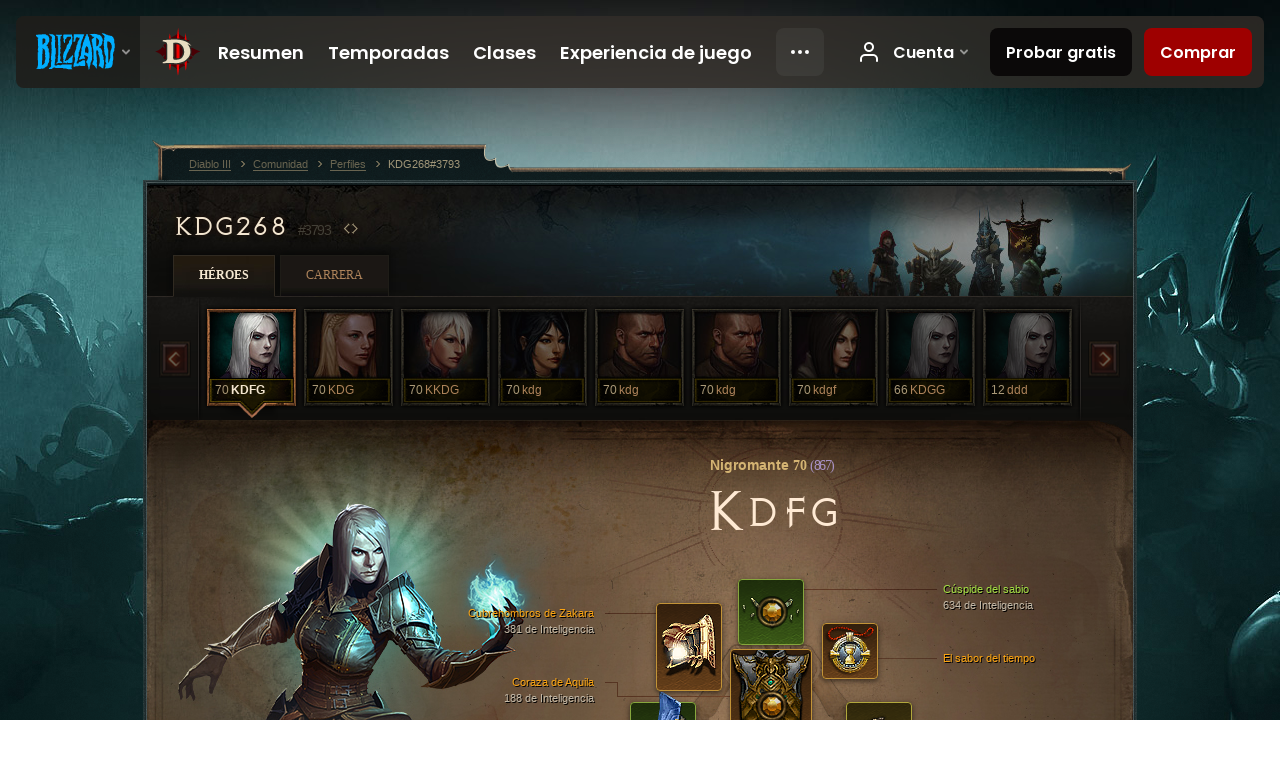

--- FILE ---
content_type: text/html;charset=UTF-8
request_url: https://kr.diablo3.blizzard.com/es-mx/profile/KDG268-3793/hero/95162694
body_size: 13123
content:
<!DOCTYPE html>
<html xmlns="http://www.w3.org/1999/xhtml" xml:lang="es-mx" lang="es-mx">
<head xmlns:og="http://ogp.me/ns#" xmlns:fb="http://ogp.me/ns/fb#">
<script type="text/javascript">
//<![CDATA[
var BlzCookieConsent = {
host: "blizzard.com",
onetrustScriptUrl: "https://cdn.cookielaw.org/scripttemplates/otSDKStub.js",
onetrustDomainScript: "22011b0f-2c46-49a3-a7bf-5f98a4d4da65",
cookieInfoUrlPattern: "/cookies/?$"
}
//]]>
</script>
<script type="text/javascript" src="/static/js/libs/cookie-consent-filter-compat.js?v=58-137" defer></script>
<script>
//<![CDATA[
var dataLayer = dataLayer|| [];
dataLayer.push({
"authenticated": "0" });
(function(w,d,s,l,i){w[l]=w[l]||[];w[l].push({"gtm.start":new Date().getTime(),event:"gtm.js"});var f=d.getElementsByTagName(s)[0], j=d.createElement(s),dl=l!="dataLayer"?"&amp;l="+l:"";j.async=true;j.src=
"//www.googletagmanager.com/gtm.js?id="+i+dl;f.parentNode.insertBefore(j,f);})
(window,document,"script","dataLayer","GTM-TVHPB9J");
//]]>
</script>
<meta http-equiv="imagetoolbar" content="false" />
<meta http-equiv="X-UA-Compatible" content="IE=edge,chrome=1" />
<title>KDG268#3793 - Comunidad - Diablo III</title>
<link rel="icon" href="/static/images/icons/favicon.ico?v=58-137" type="image/x-icon" />
<link rel="shortcut icon" href="/static/images/icons/favicon.ico?v=58-137" type="image/x-icon" />
<link rel="stylesheet" type="text/css" media="all" href="/static/local-common/css/common-game-site.min.css?v=58-137" />
<link rel="stylesheet" type="text/css" media="all" href="/static/css/legal/ratings.css?v=58-137" />
<link rel="stylesheet" type="text/css" media="all" href="/static/css/d3.css?v=137" />
<link rel="stylesheet" type="text/css" media="all" href="/static/css/tooltips.css?v=137" />
<link rel="stylesheet" type="text/css" media="all" href="/static/css/profile/shared.css?v=58-137" />
<link rel="stylesheet" type="text/css" media="all" href="/static/css/profile/hero.css?v=58-137" />
<link rel="stylesheet" type="text/css" media="all" href="/static/css/tool/gear-calculator/hero-slots.css?v=58-137" />
<!--[if IE 6]> <link rel="stylesheet" type="text/css" media="all" href="/static/css/tooltips-ie6.css?v=137" />
<![endif]-->
<script type="text/javascript" src="/static/local-common/js/third-party.js?v=58-137"></script>
<script type="text/javascript" src="/static/local-common/js/common-game-site.min.js?v=58-137"></script>
<meta name="twitter:card" content="summary" />
<meta name="twitter:title" content="KDG268#3793 - Comunidad - Diablo III" />
<meta name="twitter:description" content="necromancer Nivel 70" />
<meta name="twitter:image:src" content="https://assets.diablo3.blizzard.com/d3/icons/portraits/100/p6_necro_female.png" />
<!--[if IE 6]> <script type="text/javascript">
//<![CDATA[
try { document.execCommand('BackgroundImageCache', false, true) } catch(e) {}
//]]>
</script>
<![endif]-->
<script type="text/javascript">
//<![CDATA[
var Core = Core || {},
Login = Login || {};
Core.staticUrl = '/static';
Core.sharedStaticUrl = '/static/local-common';
Core.baseUrl = '/es-mx';
Core.projectUrl = '';
Core.cdnUrl = 'https://blzmedia-a.akamaihd.net';
Core.supportUrl = 'http://kr.battle.net/support/';
Core.secureSupportUrl = 'https://kr.battle.net/support/';
Core.project = 'd3';
Core.locale = 'es-mx';
Core.language = 'es';
Core.region = 'kr';
Core.shortDateFormat = 'dd/MM/yyyy';
Core.dateTimeFormat = 'dd/MM/yyyy hh:mm a';
Core.loggedIn = false;
Core.userAgent = 'web';
Login.embeddedUrl = 'https://kr.battle.net/login/login.frag';
var Flash = Flash || {};
Flash.videoPlayer = 'https://blzmedia-a.akamaihd.net/global-video-player/themes/d3/video-player.swf';
Flash.videoBase = 'https://blzmedia-a.akamaihd.net/d3/media/videos';
Flash.ratingImage = 'https://blzmedia-a.akamaihd.net/global-video-player/ratings/d3/es-mx.jpg';
Flash.expressInstall = 'https://blzmedia-a.akamaihd.net/global-video-player/expressInstall.swf';
Flash.videoBase = 'https://assets.diablo3.blizzard.com/d3/media/videos';
//]]>
</script>
<meta property="fb:app_id" content="155068716934" />
<meta property="og:site_name" content="Diablo III" />
<meta property="og:locale" content="es_MX" />
<meta property="og:type" content="website" />
<meta property="og:url" content="https://kr.diablo3.blizzard.com/es-mx/profile/KDG268-3793/hero/98797520" />
<meta property="og:image" content="https://assets.diablo3.blizzard.com/d3/icons/portraits/100/p6_necro_female.png" />
<meta property="og:image" content="https://blzmedia-a.akamaihd.net/battle.net/logos/og-d3.png" />
<meta property="og:image" content="https://blzmedia-a.akamaihd.net/battle.net/logos/og-blizzard.png" />
<meta property="og:title" content="KDFG" />
<meta property="og:description" content="necromancer Nivel 70" />
<link rel="canonical" href="https://kr.diablo3.blizzard.com/es-mx/profile/KDG268-3793/hero/98797520" />
<meta property="d3-cloud-provider" content="aws" />
<meta property="d3-app-name" content="d3-site-prod-kr" />
<meta property="d3-app-version" content="9.5.0" />
</head>
<body class="es-mx profile profile-hero" itemscope="itemscope" itemtype="http://schema.org/WebPage" data-legal-country="US">
<noscript><iframe src="https://www.googletagmanager.com/ns.html?id=GTM-TVHPB9J"
height="0" width="0" style="display:none;visibility:hidden"></iframe></noscript>
<blz-nav
locale="es-mx"
content="d3"
link-prefix="https://diablo3.blizzard.com/"
hidden
>
<script async src="https://navbar.blizzard.com/static/v1/nav.js"></script>
</blz-nav>
<div class="bg-wrapper">
<div class="wrapper">
<div id="main-content"></div>
<div class="body" itemscope="itemscope" itemtype="http://schema.org/WebPageElement">
<div class="body-top">
<div class="body-bot">



	<div class="profile-wrapper">
		<div class="profile-head">
			<a href="/es-mx/profile/KDG268-3793/">


	<h2 class="header-2" >					KDG268
					<span class="battleTag">#3793</span>
					<span class="clan"></span>
</h2>
			</a>
	<span class="clear"><!-- --></span>
		</div>



	<ul class="tab-menu ">
				<li class="menu-heroes ">
					<a href="/es-mx/profile/KDG268-3793/hero/98797520"
					
					 class="tab-active">
					<span>Héroes</span>
					</a>
				</li>
				<li class="menu-career ">
					<a href="/es-mx/profile/KDG268-3793/career"
					
					>
					<span>Carrera</span>
					</a>
				</li>
	</ul>

		<script type="text/javascript">
		//<![CDATA[
				$(function() {
					Profile.baseUrl = '/es-mx/profile/KDG268-3793/';
					Profile.lastHero = 98797520;
					Profile.heroes = [
							{ id: 98797520, name: 'KDFG', level: 70, 'class': 'necromancer', historyType: 'hero' },
							{ id: 97676075, name: 'KDG', level: 70, 'class': 'crusader', historyType: 'hero' },
							{ id: 96752228, name: 'KKDG', level: 70, 'class': 'monk', historyType: 'hero' },
							{ id: 98881998, name: 'kdg', level: 70, 'class': 'wizard', historyType: 'hero' },
							{ id: 98751122, name: 'kdg', level: 70, 'class': 'crusader', historyType: 'hero' },
							{ id: 98799419, name: 'kdg', level: 70, 'class': 'crusader', historyType: 'hero' },
							{ id: 98881991, name: 'kdgf', level: 70, 'class': 'demon-hunter', historyType: 'hero' },
							{ id: 98747829, name: 'KDGG', level: 66, 'class': 'necromancer', historyType: 'hero' },
							{ id: 99333756, name: 'ddd', level: 12, 'class': 'necromancer', historyType: 'hero' }
					];


						Profile.suppressAjaxLoad = true;

						if (window.history.pushState) {
							var activeHero = Profile.getHero(98797520);
							window.history.replaceState(activeHero, activeHero.name, activeHero.id);
						}
						Profile.bindHistory();
				});
		//]]>
		</script>


		<div class="profile-body" id="profile-body">


	<div class="necromancer-female">
		<div class="profile-selector MediaCarousel MediaCarousel--heroes" id="heroes">
			<span class="MediaCarousel-page MediaCarousel-page--right MediaCarousel-page--end"><span></span></span>
			<span class="MediaCarousel-page MediaCarousel-page--left MediaCarousel-page--end"><span></span></span>
			<div class="MediaCarousel-scrollWrap">
				<ul class="hero-tabs MediaCarousel-scroll">


						<li class="MediaCarousel-thumb">
							<a class="hero-tab necromancer-female active" href="98797520" data-tooltip="#hero-tab-tooltip-0">
								<span class="hero-portrait">
								</span>
								<span class="level">70</span>
								<span class="name">KDFG</span>
							</a>



	<div id="hero-tab-tooltip-0" style="display:none">
		<div class="hero-tab-tooltip profile-tooltip">
			


	<h2 class="subheader-2" >KDFG</h2>

			<p >
				<strong>female</strong> 70
			</p>
		</div>
	</div>
						</li>


						<li class="MediaCarousel-thumb">
							<a class="hero-tab crusader-female " href="97676075" data-tooltip="#hero-tab-tooltip-1">
								<span class="hero-portrait">
								</span>
								<span class="level">70</span>
								<span class="name">KDG</span>
							</a>



	<div id="hero-tab-tooltip-1" style="display:none">
		<div class="hero-tab-tooltip profile-tooltip">
			


	<h2 class="subheader-2" >KDG</h2>

			<p >
				<strong>female</strong> 70
			</p>
		</div>
	</div>
						</li>


						<li class="MediaCarousel-thumb">
							<a class="hero-tab monk-female " href="96752228" data-tooltip="#hero-tab-tooltip-2">
								<span class="hero-portrait">
								</span>
								<span class="level">70</span>
								<span class="name">KKDG</span>
							</a>



	<div id="hero-tab-tooltip-2" style="display:none">
		<div class="hero-tab-tooltip profile-tooltip">
			


	<h2 class="subheader-2" >KKDG</h2>

			<p >
				<strong>female</strong> 70
			</p>
		</div>
	</div>
						</li>


						<li class="MediaCarousel-thumb">
							<a class="hero-tab wizard-female " href="98881998" data-tooltip="#hero-tab-tooltip-3">
								<span class="hero-portrait">
								</span>
								<span class="level">70</span>
								<span class="name">kdg</span>
							</a>



	<div id="hero-tab-tooltip-3" style="display:none">
		<div class="hero-tab-tooltip profile-tooltip">
			


	<h2 class="subheader-2" >kdg</h2>

			<p >
				<strong>female</strong> 70
			</p>
		</div>
	</div>
						</li>


						<li class="MediaCarousel-thumb">
							<a class="hero-tab crusader-male " href="98751122" data-tooltip="#hero-tab-tooltip-4">
								<span class="hero-portrait">
								</span>
								<span class="level">70</span>
								<span class="name">kdg</span>
							</a>



	<div id="hero-tab-tooltip-4" style="display:none">
		<div class="hero-tab-tooltip profile-tooltip">
			


	<h2 class="subheader-2" >kdg</h2>

			<p >
				<strong>male</strong> 70
			</p>
		</div>
	</div>
						</li>


						<li class="MediaCarousel-thumb">
							<a class="hero-tab crusader-male " href="98799419" data-tooltip="#hero-tab-tooltip-5">
								<span class="hero-portrait">
								</span>
								<span class="level">70</span>
								<span class="name">kdg</span>
							</a>



	<div id="hero-tab-tooltip-5" style="display:none">
		<div class="hero-tab-tooltip profile-tooltip">
			


	<h2 class="subheader-2" >kdg</h2>

			<p >
				<strong>male</strong> 70
			</p>
		</div>
	</div>
						</li>


						<li class="MediaCarousel-thumb">
							<a class="hero-tab demon-hunter-female " href="98881991" data-tooltip="#hero-tab-tooltip-6">
								<span class="hero-portrait">
								</span>
								<span class="level">70</span>
								<span class="name">kdgf</span>
							</a>



	<div id="hero-tab-tooltip-6" style="display:none">
		<div class="hero-tab-tooltip profile-tooltip">
			


	<h2 class="subheader-2" >kdgf</h2>

			<p >
				<strong>female</strong> 70
			</p>
		</div>
	</div>
						</li>


						<li class="MediaCarousel-thumb">
							<a class="hero-tab necromancer-female " href="98747829" data-tooltip="#hero-tab-tooltip-7">
								<span class="hero-portrait">
								</span>
								<span class="level">66</span>
								<span class="name">KDGG</span>
							</a>



	<div id="hero-tab-tooltip-7" style="display:none">
		<div class="hero-tab-tooltip profile-tooltip">
			


	<h2 class="subheader-2" >KDGG</h2>

			<p >
				<strong>female</strong> 66
			</p>
		</div>
	</div>
						</li>


						<li class="MediaCarousel-thumb">
							<a class="hero-tab necromancer-female " href="99333756" data-tooltip="#hero-tab-tooltip-8">
								<span class="hero-portrait">
								</span>
								<span class="level">12</span>
								<span class="name">ddd</span>
							</a>



	<div id="hero-tab-tooltip-8" style="display:none">
		<div class="hero-tab-tooltip profile-tooltip">
			


	<h2 class="subheader-2" >ddd</h2>

			<p >
				<strong>female</strong> 12
			</p>
		</div>
	</div>
						</li>
				</ul>
			</div>
		</div>

		<div class="profile-sheet">




	<h2 class="class" >				<a href="/es-mx/class/necromancer/">

					<span><strong>Nigromante</strong> 70<span class="paragon-level">(867)</span></span>

				</a>
</h2>

			

	<h2 class="header-2 name" >KDFG</h2>


			<div class="paperdoll" id="paperdoll">

		<div class="weapon-flourish main-hand-flourish elemental-arcane"></div>

	<ul class="gear-slots">
	<li class="slot-head">

				<a class="slot-link" href="/es-mx/artisan/blacksmith/recipe/sages-apogee" data-d3tooltip="item-profile/772306866~98797520~sages-apogee~Unique_Helm_016_x1">
				<span class="d3-icon d3-icon-item d3-icon-item-green">
					<span class="icon-item-gradient">
						<span class="icon-item-inner"></span>
					</span>
				</span>

					<span class="image">
					<img src="https://assets.diablo3.blizzard.com/d3/icons/items/large/unique_helm_016_x1_necromancer_male.png" alt="" />
				</span>

		<span class="sockets-wrapper">
			<span class="sockets-align">
					<span class="socket">
						<img class="gem" src="https://assets.diablo3.blizzard.com/d3/icons/items/small/x1_topaz_06_demonhunter_male.png" />
					</span><br />
			</span>
		</span>
				</a>



	</li>
	<li class="slot-torso">

				<a class="slot-link" href="/es-mx/item/aquila-cuirass-P4_Unique_Chest_012" data-d3tooltip="item-profile/772306866~98797520~aquila-cuirass~P4_Unique_Chest_012">
				<span class="d3-icon d3-icon-item d3-icon-item-orange">
					<span class="icon-item-gradient">
						<span class="icon-item-inner"></span>
					</span>
				</span>

					<span class="image">
					<img src="https://assets.diablo3.blizzard.com/d3/icons/items/large/p4_unique_chest_012_demonhunter_male.png" alt="" />
				</span>

		<span class="sockets-wrapper">
			<span class="sockets-align">
					<span class="socket">
						<img class="gem" src="https://assets.diablo3.blizzard.com/d3/icons/items/small/x1_topaz_06_demonhunter_male.png" />
					</span><br />
			</span>
		</span>
				</a>



	</li>
	<li class="slot-feet">

				<a class="slot-link" href="/es-mx/artisan/blacksmith/recipe/sages-passage" data-d3tooltip="item-profile/772306866~98797520~sages-passage~Unique_Boots_018_x1">
				<span class="d3-icon d3-icon-item d3-icon-item-green">
					<span class="icon-item-gradient">
						<span class="icon-item-inner"></span>
					</span>
				</span>

					<span class="image">
					<img src="https://assets.diablo3.blizzard.com/d3/icons/items/large/unique_boots_018_x1_demonhunter_male.png" alt="" />
				</span>

				</a>



	</li>
	<li class="slot-hands">

				<a class="slot-link" href="/es-mx/artisan/blacksmith/recipe/sages-purchase" data-d3tooltip="item-profile/772306866~98797520~sages-purchase~Unique_Gloves_017_x1">
				<span class="d3-icon d3-icon-item d3-icon-item-green">
					<span class="icon-item-gradient">
						<span class="icon-item-inner"></span>
					</span>
				</span>

					<span class="image">
					<img src="https://assets.diablo3.blizzard.com/d3/icons/items/large/unique_gloves_017_x1_demonhunter_male.png" alt="" />
				</span>

				</a>



	</li>
	<li class="slot-shoulders">

				<a class="slot-link" href="/es-mx/item/spaulders-of-zakara-Unique_Shoulder_102_x1" data-d3tooltip="item-profile/772306866~98797520~spaulders-of-zakara~Unique_Shoulder_102_x1">
				<span class="d3-icon d3-icon-item d3-icon-item-orange">
					<span class="icon-item-gradient">
						<span class="icon-item-inner"></span>
					</span>
				</span>

					<span class="image">
					<img src="https://assets.diablo3.blizzard.com/d3/icons/items/large/unique_shoulder_102_x1_necromancer_male.png" alt="" />
				</span>

				</a>



	</li>
	<li class="slot-legs">

				<a class="slot-link" href="/es-mx/artisan/blacksmith/recipe/sovereign-ascended-faulds" data-d3tooltip="item-profile/772306866~98797520~reaping-mail~Pants_208">
				<span class="d3-icon d3-icon-item d3-icon-item-yellow">
					<span class="icon-item-gradient">
						<span class="icon-item-inner"></span>
					</span>
				</span>

					<span class="image">
					<img src="https://assets.diablo3.blizzard.com/d3/icons/items/large/pants_208_necromancer_male.png" alt="" />
				</span>

		<span class="sockets-wrapper">
			<span class="sockets-align">
					<span class="socket">
						<img class="gem" src="https://assets.diablo3.blizzard.com/d3/icons/items/small/x1_ruby_06_demonhunter_male.png" />
					</span><br />
			</span>
		</span>
				</a>

		<a href="/es-mx/item/infernal-dye-Dye_18" class="item-dye" >
			<img src="https://assets.diablo3.blizzard.com/d3/icons/items/small/dye_18_demonhunter_male.png" />
		</a>


	</li>
	<li class="slot-bracers">

				<a class="slot-link" href="/es-mx/artisan/blacksmith/recipe/grand-master-wristwraps" data-d3tooltip="item-profile/772306866~98797520~protection-feud~Bracers_101">
				<span class="d3-icon d3-icon-item d3-icon-item-yellow">
					<span class="icon-item-gradient">
						<span class="icon-item-inner"></span>
					</span>
				</span>

					<span class="image">
					<img src="https://assets.diablo3.blizzard.com/d3/icons/items/large/bracers_101_demonhunter_male.png" alt="" />
				</span>

				</a>



	</li>
	<li class="slot-mainHand">

				<a class="slot-link" href="/es-mx/artisan/blacksmith/recipe/sovereign-persuader" data-d3tooltip="item-profile/772306866~98797520~power-blur~Mace_2H_302">
				<span class="d3-icon d3-icon-item d3-icon-item-yellow">
					<span class="icon-item-gradient">
						<span class="icon-item-inner"></span>
					</span>
				</span>

					<span class="image">
					<img src="https://assets.diablo3.blizzard.com/d3/icons/items/large/mace_2h_302_demonhunter_male.png" alt="" />
				</span>

				</a>


		<a href="/es-mx/item/the-executioner-P66_Unique_Axe_2H_003" class="item-transmog" >
			<img src="/static/images/profile/hero/bg-transmog.gif?v=58-137" />
		</a>

	</li>
	<li class="slot-offHand">
			<span class="d3-icon d3-icon-item empty-icon" data-tooltip="Mano izquierda">
				<span class="icon-item-inner"></span>
			</span>
	</li>
	<li class="slot-waist">

				<a class="slot-link" href="/es-mx/artisan/blacksmith/recipe/exquisite-war-belt" data-d3tooltip="item-profile/772306866~98797520~unwavering-braid~Belt_207">
				<span class="d3-icon d3-icon-item d3-icon-item-yellow">
					<span class="icon-item-gradient">
						<span class="icon-item-inner"></span>
					</span>
				</span>

					<span class="image">
					<img src="https://assets.diablo3.blizzard.com/d3/icons/items/large/belt_207_necromancer_male.png" alt="" />
				</span>

				</a>



	</li>
	<li class="slot-rightFinger">

				<a class="slot-link" href="/es-mx/item/briggs-wrath-P6_Unique_Ring_02" data-d3tooltip="item-profile/772306866~98797520~briggs-wrath~P6_Unique_Ring_02">
				<span class="d3-icon d3-icon-item d3-icon-item-orange">
					<span class="icon-item-gradient">
						<span class="icon-item-inner"></span>
					</span>
				</span>

					<span class="image">
					<img src="https://assets.diablo3.blizzard.com/d3/icons/items/large/p6_unique_ring_02_necromancer_male.png" alt="" />
				</span>

				</a>



	</li>
	<li class="slot-leftFinger">

				<a class="slot-link" href="/es-mx/item/kredes-flame-Unique_Ring_003_x1" data-d3tooltip="item-profile/772306866~98797520~kredes-flame~Unique_Ring_003_x1">
				<span class="d3-icon d3-icon-item d3-icon-item-orange">
					<span class="icon-item-gradient">
						<span class="icon-item-inner"></span>
					</span>
				</span>

					<span class="image">
					<img src="https://assets.diablo3.blizzard.com/d3/icons/items/large/unique_ring_003_x1_demonhunter_male.png" alt="" />
				</span>

				</a>



	</li>
	<li class="slot-neck">

				<a class="slot-link" href="/es-mx/item/the-flavor-of-time-P66_Unique_Amulet_001" data-d3tooltip="item-profile/772306866~98797520~the-flavor-of-time~P66_Unique_Amulet_001">
				<span class="d3-icon d3-icon-item d3-icon-item-orange">
					<span class="icon-item-gradient">
						<span class="icon-item-inner"></span>
					</span>
				</span>

					<span class="image">
					<img src="https://assets.diablo3.blizzard.com/d3/icons/items/large/p66_unique_amulet_001_demonhunter_male.png" alt="" />
				</span>

				</a>



	</li>

				<li class="slot-offHand">
					<span class="disabled-off-hand">
						<span class="image">
							<img src="https://assets.diablo3.blizzard.com/d3/icons/items/large/mace_2h_302_demonhunter_male.png" alt="" />
						</span>
					</span>
				</li>
	</ul>

	<ul class="gear-labels" id="gear-labels">


		<li class="gear-label slot-head">
				<a href="/es-mx/artisan/blacksmith/recipe/sages-apogee"
				   data-d3tooltip="item-profile/772306866~98797520~sages-apogee~Unique_Helm_016_x1"
				   class="label-link d3-color-green">
						<span class="item-name">Cúspide del sabio</span>
						<span class="bonus-value bonus-740 long-bonus"
							 style="display:none">
						Reduce todos los costos de recursos un 10.5%.
						</span>
						<span class="bonus-value bonus-339 long-bonus"
							 style="display:none">
						2,538 de daño de Espinas
						</span>
						<span class="bonus-value bonus-392 long-bonus"
							 style="display:none">
						(0) Engarce(s)
						</span>
						<span class="bonus-value bonus-126 long-bonus"
							 style="display:none">
						Regenera 7,269 de Vida por segundo
						</span>
						<span class="bonus-value bonus-1211 long-bonus"
							 style="display:none">
						719 de Vitalidad
						</span>
						<span class="bonus-value bonus-1210 long-bonus"
							>
						634 de Inteligencia
						</span>
				</a>


		</li>


		<li class="gear-label slot-torso">
				<a href="/es-mx/item/aquila-cuirass-P4_Unique_Chest_012"
				   data-d3tooltip="item-profile/772306866~98797520~aquila-cuirass~P4_Unique_Chest_012"
				   class="label-link d3-color-orange">
						<span class="item-name">Coraza de Aquila</span>
						<span class="bonus-value bonus-392 long-bonus"
							 style="display:none">
						(0) Engarce(s)
						</span>
						<span class="bonus-value bonus-86 long-bonus"
							 style="display:none">
						Los globos de vida y las pociones otorgan 495 de Vida.
						</span>
						<span class="bonus-value bonus-1211 long-bonus"
							 style="display:none">
						109 de Vitalidad
						</span>
						<span class="bonus-value bonus-1210 long-bonus"
							>
						188 de Inteligencia
						</span>
				</a>


		</li>


		<li class="gear-label slot-feet">
				<a href="/es-mx/artisan/blacksmith/recipe/sages-passage"
				   data-d3tooltip="item-profile/772306866~98797520~sages-passage~Unique_Boots_018_x1"
				   class="label-link d3-color-green">
						<span class="item-name">Pasaje del sabio</span>
						<span class="bonus-value bonus-1212 long-bonus"
							 style="display:none">
						Requerimiento de nivel reducido en 19.
						</span>
						<span class="bonus-value bonus-34 long-bonus"
							 style="display:none">
						380 de Armadura
						</span>
						<span class="bonus-value bonus-126 long-bonus"
							 style="display:none">
						Regenera 5,000 de Vida por segundo
						</span>
						<span class="bonus-value bonus-50 long-bonus"
							 style="display:none">
						33% de oro extra de monstruos.
						</span>
						<span class="bonus-value bonus-96 long-bonus"
							 style="display:none">
						+92 de resistencia a todos los elementos
						</span>
						<span class="bonus-value bonus-1211 long-bonus"
							 style="display:none">
						424 de Vitalidad
						</span>
				</a>


		</li>


		<li class="gear-label slot-hands">
				<a href="/es-mx/artisan/blacksmith/recipe/sages-purchase"
				   data-d3tooltip="item-profile/772306866~98797520~sages-purchase~Unique_Gloves_017_x1"
				   class="label-link d3-color-green">
						<span class="item-name">Adquisición del sabio</span>
						<span class="bonus-value bonus-77 long-bonus"
							 style="display:none">
						Matar a un monstruo otorga 244 de Experiencia.
						</span>
						<span class="bonus-value bonus-34 long-bonus"
							 style="display:none">
						515 de Armadura
						</span>
						<span class="bonus-value bonus-96 long-bonus"
							 style="display:none">
						+115 de resistencia a todos los elementos
						</span>
						<span class="bonus-value bonus-258 long-bonus"
							 style="display:none">
						El daño por golpe crítico se incrementa un 41% 
						</span>
						<span class="bonus-value bonus-1076 long-bonus"
							 style="display:none">
						Incrementa la recolección de oro y Vida en 1 yardas.
						</span>
						<span class="bonus-value bonus-1210 long-bonus"
							>
						948 de Inteligencia
						</span>
				</a>


		</li>


		<li class="gear-label slot-shoulders">
				<a href="/es-mx/item/spaulders-of-zakara-Unique_Shoulder_102_x1"
				   data-d3tooltip="item-profile/772306866~98797520~spaulders-of-zakara~Unique_Shoulder_102_x1"
				   class="label-link d3-color-orange">
						<span class="item-name">Cubrehombros de Zakara</span>
						<span class="bonus-value bonus-34 long-bonus"
							 style="display:none">
						361 de Armadura
						</span>
						<span class="bonus-value bonus-86 long-bonus"
							 style="display:none">
						Los globos de vida y las pociones otorgan 14,572 de Vida.
						</span>
						<span class="bonus-value bonus-1211 long-bonus"
							 style="display:none">
						407 de Vitalidad
						</span>
						<span class="bonus-value bonus-210 long-bonus"
							 style="display:none">
						Reduce la recuperación de todas las habilidades un 6%.
						</span>
						<span class="bonus-value bonus-1210 long-bonus"
							>
						381 de Inteligencia
						</span>
				</a>


		</li>


		<li class="gear-label slot-legs">
				<a href="/es-mx/artisan/blacksmith/recipe/sovereign-ascended-faulds"
				   data-d3tooltip="item-profile/772306866~98797520~reaping-mail~Pants_208"
				   class="label-link d3-color-yellow">
						<span class="item-name">Malla cosechadora</span>
						<span class="bonus-value bonus-77 long-bonus"
							 style="display:none">
						Matar a un monstruo otorga 118 de Experiencia.
						</span>
						<span class="bonus-value bonus-392 long-bonus"
							 style="display:none">
						(0) Engarce(s)
						</span>
						<span class="bonus-value bonus-1208 long-bonus"
							 style="display:none">
						62 de Fuerza
						</span>
						<span class="bonus-value bonus-50 long-bonus"
							 style="display:none">
						30% de oro extra de monstruos.
						</span>
						<span class="bonus-value bonus-1211 long-bonus"
							 style="display:none">
						371 de Vitalidad
						</span>
						<span class="bonus-value bonus-1210 long-bonus"
							>
						384 de Inteligencia
						</span>
				</a>


		</li>


		<li class="gear-label slot-bracers">
				<a href="/es-mx/artisan/blacksmith/recipe/grand-master-wristwraps"
				   data-d3tooltip="item-profile/772306866~98797520~protection-feud~Bracers_101"
				   class="label-link d3-color-yellow">
						<span class="item-name">Protección de contienda</span>
						<span class="bonus-value bonus-352 long-bonus"
							 style="display:none">
						256 de Vida por golpe
						</span>
						<span class="bonus-value bonus-126 long-bonus"
							 style="display:none">
						Regenera 172 de Vida por segundo
						</span>
						<span class="bonus-value bonus-1124 long-bonus"
							 style="display:none">
						0.013% de probabilidad de causar retroceso por golpe.
						</span>
						<span class="bonus-value bonus-1211 long-bonus"
							 style="display:none">
						87 de Vitalidad
						</span>
				</a>


		</li>


		<li class="gear-label slot-mainHand">
				<a href="/es-mx/artisan/blacksmith/recipe/sovereign-persuader"
				   data-d3tooltip="item-profile/772306866~98797520~power-blur~Mace_2H_302"
				   class="label-link d3-color-yellow">
						<span class="item-name">Poder fugaz</span>
						<span class="weapon-dps">
						3,383.5 DPS
					</span>
						<span class="bonus-value bonus-353 long-bonus"
							 style="display:none">
						6,062 de Vida luego de cada muerte
						</span>
						<span class="bonus-value bonus-1211 long-bonus"
							 style="display:none">
						926 de Vitalidad
						</span>
						<span class="bonus-value bonus-195 long-bonus"
							 style="display:none">
						Incrementa la velocidad de ataque en 0.06%.
						</span>
						<span class="bonus-value bonus-1210 long-bonus"
							>
						792 de Inteligencia
						</span>
				</a>


		</li>



		<li class="gear-label slot-waist">
				<a href="/es-mx/artisan/blacksmith/recipe/exquisite-war-belt"
				   data-d3tooltip="item-profile/772306866~98797520~unwavering-braid~Belt_207"
				   class="label-link d3-color-yellow">
						<span class="item-name">Trenza resuelta</span>
						<span class="bonus-value bonus-353 long-bonus"
							 style="display:none">
						985 de Vida luego de cada muerte
						</span>
						<span class="bonus-value bonus-34 long-bonus"
							 style="display:none">
						293 de Armadura
						</span>
						<span class="bonus-value bonus-1211 long-bonus"
							 style="display:none">
						260 de Vitalidad
						</span>
						<span class="bonus-value bonus-1210 long-bonus"
							>
						306 de Inteligencia
						</span>
				</a>


		</li>


		<li class="gear-label slot-rightFinger">
				<a href="/es-mx/item/briggs-wrath-P6_Unique_Ring_02"
				   data-d3tooltip="item-profile/772306866~98797520~briggs-wrath~P6_Unique_Ring_02"
				   class="label-link d3-color-orange">
						<span class="item-name">Ira de Briggs</span>
						<span class="bonus-value bonus-77 long-bonus"
							 style="display:none">
						Matar a un monstruo otorga 172 de Experiencia.
						</span>
						<span class="bonus-value bonus-203 long-bonus"
							 style="display:none">
						Incrementa la velocidad de ataque un 0.05%
						</span>
						<span class="bonus-value bonus-135 long-bonus"
							 style="display:none">
						10% de Vida
						</span>
						<span class="bonus-value bonus-253 long-bonus"
							 style="display:none">
						Probabilidad de golpe crítico incrementada en 6%.
						</span>
						<span class="bonus-value bonus-1210 long-bonus"
							>
						423 de Inteligencia
						</span>
				</a>


		</li>


		<li class="gear-label slot-leftFinger">
				<a href="/es-mx/item/kredes-flame-Unique_Ring_003_x1"
				   data-d3tooltip="item-profile/772306866~98797520~kredes-flame~Unique_Ring_003_x1"
				   class="label-link d3-color-orange">
						<span class="item-name">Llama de Krede</span>
						<span class="bonus-value bonus-126 long-bonus"
							 style="display:none">
						Regenera 3,137 de Vida por segundo
						</span>
						<span class="bonus-value bonus-210 long-bonus"
							 style="display:none">
						Reduce la recuperación de todas las habilidades un 7%.
						</span>
						<span class="bonus-value bonus-258 long-bonus"
							 style="display:none">
						El daño por golpe crítico se incrementa un 44% 
						</span>
						<span class="bonus-value bonus-1210 long-bonus"
							>
						360 de Inteligencia
						</span>
				</a>


		</li>


		<li class="gear-label slot-neck">
				<a href="/es-mx/item/the-flavor-of-time-P66_Unique_Amulet_001"
				   data-d3tooltip="item-profile/772306866~98797520~the-flavor-of-time~P66_Unique_Amulet_001"
				   class="label-link d3-color-orange">
						<span class="item-name">El sabor del tiempo</span>
						<span class="bonus-value bonus-244 long-bonus"
							 style="display:none">
						Agrega 14% al daño de Veneno
						</span>
						<span class="bonus-value bonus-135 long-bonus"
							 style="display:none">
						8% de Vida
						</span>
						<span class="bonus-value bonus-171 long-bonus"
							 style="display:none">
						10% de velocidad de movimiento.
						</span>
						<span class="bonus-value bonus-210 long-bonus"
							 style="display:none">
						Reduce la recuperación de todas las habilidades un 6%.
						</span>
						<span class="bonus-value bonus-253 long-bonus"
							 style="display:none">
						Probabilidad de golpe crítico incrementada en 7.5%.
						</span>
				</a>


		</li>
	</ul>

	<ul class="gear-lines">
				<li class="slot-head"></li>
				<li class="slot-torso"></li>
				<li class="slot-feet"></li>
				<li class="slot-hands"></li>
				<li class="slot-shoulders"></li>
				<li class="slot-legs"></li>
				<li class="slot-bracers"></li>
				<li class="slot-mainHand"></li>
				<li class="slot-waist"></li>
				<li class="slot-rightFinger"></li>
				<li class="slot-leftFinger"></li>
				<li class="slot-neck"></li>
	</ul>
			</div>


		<div class="gear-bonuses" id="bonuses">
			

	<h3 class="header-3" ><span class="help-icon tip" data-tooltip="#gear-bonuses-tooltip"></span>Bonos de armamento</h3>


			<div id="gear-bonuses-tooltip" style="display: none;">
				<div class="profile-tooltip">
					


	<h2 class="subheader-2" >Bonos de armamento</h2>

					<p>Esta característica muestra tus bonos de armamento predominantes. Podrás seleccionar algún tipo de bono para ver que objetos lo proporcionan.</p>
				</div>
			</div>

			<ul>
					<li>
						<a href="javascript:;" class="bonus-stat" data-bonus-index="1210">
							<span class="bonus-radio active"></span>4,416 de Inteligencia
						</a>
					</li>
					<li>
						<a href="javascript:;" class="bonus-stat" data-bonus-index="1211">
							<span class="bonus-radio"></span>3,303 de Vitalidad
						</a>
					</li>
					<li>
						<a href="javascript:;" class="bonus-stat" data-bonus-index="126">
							<span class="bonus-radio"></span>Regenera 15,578 de Vida por segundo
						</a>
					</li>
					<li>
						<a href="javascript:;" class="bonus-stat" data-bonus-index="34">
							<span class="bonus-radio"></span>1,549 de Armadura
						</a>
					</li>
					<li>
						<a href="javascript:;" class="bonus-stat" data-bonus-index="77">
							<span class="bonus-radio"></span>Matar a un monstruo otorga 534 de Experiencia.
						</a>
					</li>
			</ul>
		</div>

	<span class="clear"><!-- --></span>
		</div>

		<div class="profile-lower">

			<div class="profile-overview" id="overview">


	<div class="page-section skills">
			<div class="section-header ">
				

	<h3 class="header-3" >Habilidades</h3>


			</div>

		<div class="section-body">
		<a href="/es-mx/calculator/" class="profile-link">
			Ver en la calculadora
			<span class="icon-frame icon-frame-text">
				<span class="icon-16 icon-16-rarrow"></span>
			</span>
		</a>

		<div class="skills-wrapper">

			<ul class="active-skills clear-after">

						<li>
							<div id="active-skill-tooltip-0" style="display:none;">
	<div class="d3-tooltip d3-tooltip-skill">



	<div class="tooltip-head">
		<h3 class="">Extracción sanguínea</h3>
	</div>

	<div class="tooltip-body ">




		<span class="d3-icon d3-icon-skill d3-icon-skill-64 " style="background-image: url('https://assets.diablo3.blizzard.com/d3/icons/skills/64/p6_necro_siphonblood.png'); width: 64px; height: 64px;">
			<span class="frame"></span>
		</span>

			<div class="description">
					<p><span class="d3-color-gold">Genera:</span> <span class="d3-color-green">15</span> de Esencia cada vez que se inflige daño</p>

<p>Extrae la sangre del enemigo objetivo y le inflige un <span class="d3-color-green">150%</span> de daño de arma como Físico.</p>

<p>Extracción sanguínea te sana un <span class="d3-color-green">2%</span> de tu vida total cada segundo mientras se canaliza.</p>
				
					<p class="special">Primaria</p>
				<p class="subtle">Desbloqueado en nivel <em>11</em></p>
			</div>

	</div>


	<div class="tooltip-extension rune-extension">
	<span class="d3-icon d3-icon-rune d3-icon-rune-large">
		<span class="rune-d"></span>
	</span>
				

	<h3 class="header-3" >Conmutación de energía</h3>

					<p>El daño aumenta un <span class="d3-color-green">10%</span> cada vez que se inflige daño. Máximo de <span class="d3-color-green">10</span> acumulaciones.</p>

<p>El daño de Extracción sanguínea se convierte en Veneno.</p>
				<p class="subtle">Desbloqueado en nivel <em>35</em></p>
	</div>

	</div>
							</div>

							<a id="active-skill-tooltip-0-link" href="/es-mx/class/necromancer/active/siphon-blood" data-tooltip="#active-skill-tooltip-0">



		<span class="d3-icon d3-icon-skill d3-icon-skill-42 " style="background-image: url('https://assets.diablo3.blizzard.com/d3/icons/skills/42/p6_necro_siphonblood.png'); width: 42px; height: 42px;">
			<span class="frame"></span>
		</span>
								<span class="skill-name">
									Extracción sanguínea
									<span class="rune-name">
										Conmutación de energía
									</span>
								</span>
							</a>
							<span class="slot slot-primary"></span>

		<script type="text/javascript">
		//<![CDATA[
								$(function() {
									$("#active-skill-tooltip-0-link").data("tooltip-options", {className: "ui-tooltip-d3"});
								});
		//]]>
		</script>
						</li>

						<li>
							<div id="active-skill-tooltip-1" style="display:none;">
	<div class="d3-tooltip d3-tooltip-skill">



	<div class="tooltip-head">
		<h3 class="">Mago esquelético</h3>
	</div>

	<div class="tooltip-body ">




		<span class="d3-icon d3-icon-skill d3-icon-skill-64 " style="background-image: url('https://assets.diablo3.blizzard.com/d3/icons/skills/64/p6_necro_raisedead.png'); width: 64px; height: 64px;">
			<span class="frame"></span>
		</span>

			<div class="description">
					<p><span class="d3-color-gold">Costo:</span> <span class="d3-color-green">40</span> de Esencia</p>

<p>Levanta a un esqueleto del piso para que ataque a tus enemigos, infligiendo un <span class="d3-color-green">400%</span> de daño de arma como Físico en dos ataques. Dura <span class="d3-color-green">6</span> segundos.</p>
				
					<p class="special">Secundaria</p>
				<p class="subtle">Desbloqueado en nivel <em>5</em></p>
			</div>

	</div>


	<div class="tooltip-extension rune-extension">
	<span class="d3-icon d3-icon-rune d3-icon-rune-large">
		<span class="rune-e"></span>
	</span>
				

	<h3 class="header-3" >Arquero Esquelético</h3>

					<p>Invoca a un arquero esquelético que inflige un <span class="d3-color-green">400%</span> de daño de arma como Frío.</p>

<p>Los Arqueros esqueléticos aumentan tu velocidad de ataque un <span class="d3-color-green">3%</span> durante <span class="d3-color-green">5</span> segundos cada vez que infligen daño. Se acumula hasta un máximo de <span class="d3-color-green">10</span> veces.</p>
				<p class="subtle">Desbloqueado en nivel <em>19</em></p>
	</div>

	</div>
							</div>

							<a id="active-skill-tooltip-1-link" href="/es-mx/class/necromancer/active/skeletal-mage" data-tooltip="#active-skill-tooltip-1">



		<span class="d3-icon d3-icon-skill d3-icon-skill-42 " style="background-image: url('https://assets.diablo3.blizzard.com/d3/icons/skills/42/p6_necro_raisedead.png'); width: 42px; height: 42px;">
			<span class="frame"></span>
		</span>
								<span class="skill-name">
									Mago esquelético
									<span class="rune-name">
										Arquero Esquelético
									</span>
								</span>
							</a>
							<span class="slot slot-secondary"></span>

		<script type="text/javascript">
		//<![CDATA[
								$(function() {
									$("#active-skill-tooltip-1-link").data("tooltip-options", {className: "ui-tooltip-d3"});
								});
		//]]>
		</script>
						</li>

						<li>
							<div id="active-skill-tooltip-2" style="display:none;">
	<div class="d3-tooltip d3-tooltip-skill">



	<div class="tooltip-head">
		<h3 class="">Explosión cadavérica</h3>
	</div>

	<div class="tooltip-body ">




		<span class="d3-icon d3-icon-skill d3-icon-skill-64 " style="background-image: url('https://assets.diablo3.blizzard.com/d3/icons/skills/64/p6_necro_corpseexplosion.png'); width: 64px; height: 64px;">
			<span class="frame"></span>
		</span>

			<div class="description">
					<p>Hace explotar hasta 5 cadáveres de un área objetivo dentro de un radio de <span class="d3-color-green">11</span> yardas e inflige un <span class="d3-color-green">1050%</span> de daño de arma como Físico a los enemigos en un radio de <span class="d3-color-green">20</span> yardas.</p>
				
					<p class="special">Cadáveres</p>
				<p class="subtle">Desbloqueado en nivel <em>4</em></p>
			</div>

	</div>


	<div class="tooltip-extension rune-extension">
	<span class="d3-icon d3-icon-rune d3-icon-rune-large">
		<span class="rune-d"></span>
	</span>
				

	<h3 class="header-3" >Carnicería sangrienta</h3>

					<p>El radio de explosión aumenta a <span class="d3-color-green">25</span> yardas.</p>
				<p class="subtle">Desbloqueado en nivel <em>12</em></p>
	</div>

	</div>
							</div>

							<a id="active-skill-tooltip-2-link" href="/es-mx/class/necromancer/active/corpse-explosion" data-tooltip="#active-skill-tooltip-2">



		<span class="d3-icon d3-icon-skill d3-icon-skill-42 " style="background-image: url('https://assets.diablo3.blizzard.com/d3/icons/skills/42/p6_necro_corpseexplosion.png'); width: 42px; height: 42px;">
			<span class="frame"></span>
		</span>
								<span class="skill-name">
									Explosión cadavérica
									<span class="rune-name">
										Carnicería sangrienta
									</span>
								</span>
							</a>
							<span class="slot slot-1"></span>

		<script type="text/javascript">
		//<![CDATA[
								$(function() {
									$("#active-skill-tooltip-2-link").data("tooltip-options", {className: "ui-tooltip-d3"});
								});
		//]]>
		</script>
						</li>

						<li>
							<div id="active-skill-tooltip-3" style="display:none;">
	<div class="d3-tooltip d3-tooltip-skill">



	<div class="tooltip-head">
		<h3 class="">Comandar Gólem</h3>
	</div>

	<div class="tooltip-body ">




		<span class="d3-icon d3-icon-skill d3-icon-skill-64 " style="background-image: url('https://assets.diablo3.blizzard.com/d3/icons/skills/64/p6_necro_raisegolem.png'); width: 64px; height: 64px;">
			<span class="frame"></span>
		</span>

			<div class="description">
					<p><span class="d3-color-gold">Recuperación:</span> <span class="d3-color-green">45</span> segundos</p>

<p><span class="d3-color-gold">Activo: </span>Envía al Gólem hacia la ubicación objetivo, donde colapsará para formar una pila de <span class="d3-color-green">5</span> cadáveres.</p>

<p><span class="d3-color-gold">Pasivo:</span> Invoca a un Gólem cárnico para que luche por ti. El Gólem cárnico inflige un <span class="d3-color-green">450%</span> de daño de arma como Físico por ataque.</p>
				
					<p class="special">Reanimación</p>
				<p class="subtle">Desbloqueado en nivel <em>13</em></p>
			</div>

	</div>


	<div class="tooltip-extension rune-extension">
	<span class="d3-icon d3-icon-rune d3-icon-rune-large">
		<span class="rune-d"></span>
	</span>
				

	<h3 class="header-3" >Gólem de carne</h3>

					<p><span class="d3-color-gold">Activo: </span>Envía al Gólem hacia la ubicación objetivo, donde colapsará para formar una pila de <span class="d3-color-green">8</span> cadáveres.</p>
				<p class="subtle">Desbloqueado en nivel <em>18</em></p>
	</div>

	</div>
							</div>

							<a id="active-skill-tooltip-3-link" href="/es-mx/class/necromancer/active/command-golem" data-tooltip="#active-skill-tooltip-3">



		<span class="d3-icon d3-icon-skill d3-icon-skill-42 " style="background-image: url('https://assets.diablo3.blizzard.com/d3/icons/skills/42/p6_necro_raisegolem.png'); width: 42px; height: 42px;">
			<span class="frame"></span>
		</span>
								<span class="skill-name">
									Comandar Gólem
									<span class="rune-name">
										Gólem de carne
									</span>
								</span>
							</a>
							<span class="slot slot-2"></span>

		<script type="text/javascript">
		//<![CDATA[
								$(function() {
									$("#active-skill-tooltip-3-link").data("tooltip-options", {className: "ui-tooltip-d3"});
								});
		//]]>
		</script>
						</li>

						<li>
							<div id="active-skill-tooltip-4" style="display:none;">
	<div class="d3-tooltip d3-tooltip-skill">



	<div class="tooltip-head">
		<h3 class="">Ráfaga de sangre</h3>
	</div>

	<div class="tooltip-body ">




		<span class="d3-icon d3-icon-skill d3-icon-skill-64 " style="background-image: url('https://assets.diablo3.blizzard.com/d3/icons/skills/64/p6_necro_bloodrush.png'); width: 64px; height: 64px;">
			<span class="frame"></span>
		</span>

			<div class="description">
					<p><span class="d3-color-gold">Costo: </span><span class="d3-color-red">5%</span> de Vida</p>
<p><span class="d3-color-gold">Recuperación:</span> <span class="d3-color-green">5</span> segundos</p>

<p>Muda tu carne mortal y reaparece a una distancia de hasta <span class="d3-color-green">50</span> yardas.</p>
				
					<p class="special">Sangre y huesos</p>
				<p class="subtle">Desbloqueado en nivel <em>30</em></p>
			</div>

	</div>


	<div class="tooltip-extension rune-extension">
	<span class="d3-icon d3-icon-rune d3-icon-rune-large">
		<span class="rune-c"></span>
	</span>
				

	<h3 class="header-3" >Metabolismo</h3>

					<p>Otorga una carga adicional, pero duplica el costo de vida.</p>
				<p class="subtle">Desbloqueado en nivel <em>60</em></p>
	</div>

	</div>
							</div>

							<a id="active-skill-tooltip-4-link" href="/es-mx/class/necromancer/active/blood-rush" data-tooltip="#active-skill-tooltip-4">



		<span class="d3-icon d3-icon-skill d3-icon-skill-42 " style="background-image: url('https://assets.diablo3.blizzard.com/d3/icons/skills/42/p6_necro_bloodrush.png'); width: 42px; height: 42px;">
			<span class="frame"></span>
		</span>
								<span class="skill-name">
									Ráfaga de sangre
									<span class="rune-name">
										Metabolismo
									</span>
								</span>
							</a>
							<span class="slot slot-3"></span>

		<script type="text/javascript">
		//<![CDATA[
								$(function() {
									$("#active-skill-tooltip-4-link").data("tooltip-options", {className: "ui-tooltip-d3"});
								});
		//]]>
		</script>
						</li>

						<li>
							<div id="active-skill-tooltip-5" style="display:none;">
	<div class="d3-tooltip d3-tooltip-skill">



	<div class="tooltip-head">
		<h3 class="">Armadura ósea</h3>
	</div>

	<div class="tooltip-body ">




		<span class="d3-icon d3-icon-skill d3-icon-skill-64 " style="background-image: url('https://assets.diablo3.blizzard.com/d3/icons/skills/64/p6_necro_bonearmor.png'); width: 64px; height: 64px;">
			<span class="frame"></span>
		</span>

			<div class="description">
					<p><span class="d3-color-gold">Recuperación:</span> <span class="d3-color-green">10</span> segundos</p>

<p>Arranca los huesos de los enemigos cercanos y les inflige un <span class="d3-color-green">125%</span> de daño de arma como Físico. Además, crea una armadura que reduce el daño recibido un <span class="d3-color-green">3%</span> por cada enemigo golpeado, hasta un máximo de <span class="d3-color-green">10</span> enemigos. Dura <span class="d3-color-green">60</span> segundos.</p>
				
					<p class="special">Sangre y huesos</p>
				<p class="subtle">Desbloqueado en nivel <em>19</em></p>
			</div>

	</div>


	<div class="tooltip-extension rune-extension">
	<span class="d3-icon d3-icon-rune d3-icon-rune-large">
		<span class="rune-a"></span>
	</span>
				

	<h3 class="header-3" >Armamentos vindicativos</h3>

					<p>Incrementa el daño infligido a <span class="d3-color-green">145%</span> de daño de arma.</p>
				<p class="subtle">Desbloqueado en nivel <em>22</em></p>
	</div>

	</div>
							</div>

							<a id="active-skill-tooltip-5-link" href="/es-mx/class/necromancer/active/bone-armor" data-tooltip="#active-skill-tooltip-5">



		<span class="d3-icon d3-icon-skill d3-icon-skill-42 " style="background-image: url('https://assets.diablo3.blizzard.com/d3/icons/skills/42/p6_necro_bonearmor.png'); width: 42px; height: 42px;">
			<span class="frame"></span>
		</span>
								<span class="skill-name">
									Armadura ósea
									<span class="rune-name">
										Armamentos vindicativos
									</span>
								</span>
							</a>
							<span class="slot slot-4"></span>

		<script type="text/javascript">
		//<![CDATA[
								$(function() {
									$("#active-skill-tooltip-5-link").data("tooltip-options", {className: "ui-tooltip-d3"});
								});
		//]]>
		</script>
						</li>
			</ul>
	<span class="clear"><!-- --></span>

			<ul class="passive-skills clear-after">
					<li>
							<a href="/es-mx/class/necromancer/passive/commander-of-the-risen-dead">
								<span class="passive-icon">
									<img src="https://assets.diablo3.blizzard.com/d3/icons/skills/42/p6_necro_passive_commanderofthedead.png" style="width:32px; height:32px" />
								</span>
								<span class="skill-name">Comandante de los Resucitados</span>
							</a>
					</li>
					<li>
							<a href="/es-mx/class/necromancer/passive/swift-harvesting">
								<span class="passive-icon">
									<img src="https://assets.diablo3.blizzard.com/d3/icons/skills/42/p6_necro_passive_builderattackspeed.png" style="width:32px; height:32px" />
								</span>
								<span class="skill-name">Cosecha veloz</span>
							</a>
					</li>
					<li>
							<a href="/es-mx/class/necromancer/passive/final-service">
								<span class="passive-icon">
									<img src="https://assets.diablo3.blizzard.com/d3/icons/skills/42/p6_necro_passive_cheatdeath.png" style="width:32px; height:32px" />
								</span>
								<span class="skill-name">Ceremonia final</span>
							</a>
					</li>
					<li>
							<span class="passive-icon empty-passive tip unlocked-passive" data-tooltip="Habilidad pasiva disponible pero no seleccionada.">
							</span>
					</li>
			</ul>
	<span class="clear"><!-- --></span>
		</div>
		</div>
	</div>


	<div class="page-section attributes">
			<div class="section-header ">
				

	<h3 class="header-3" >Atributos</h3>


			</div>

		<div class="section-body">

		<ul class="attributes-core">
			<li>
				<span class="label">Fuerza</span>
				<span class="value">139</span>
			</li>
			<li>
				<span class="label">Destreza</span>
				<span class="value">77</span>
			</li>
			<li>
				<span class="label">Inteligencia</span>
				<span class="value">4633</span>
			</li>
			<li>
				<span class="label">Vitalidad</span>
				<span class="value">3450</span>
			</li>
			<li class="clear"></li>
		</ul>

		<ul class="attributes-core secondary">
            <li>
                <span class="label">Daño</span>
                <span class="value">126615</span>
            </li>

			<li>
				<span class="label">Aguante</span>
				<span class="value">898198</span>
			</li>

            <li>
                <span class="label">Renovación</span>
                <span class="value">20366</span>
            </li>

			<li class="clear"></li>
		</ul>

		<ul class="resources">
				<li class="resource">
					<span class="resource-icon resource-essence">
						<span class="value">200</span>
					</span>
					<span class="label-wrapper"><span class="label">Esencia</span></span>
				</li>

			<li class="resource">
				<span class="resource-icon resource-life">
					<span class="value">407k</span>
				</span>
				<span class="label-wrapper"><span class="label">Vida</span></span>
			</li>
		</ul>

		</div>
	</div>

	<div class="page-section kanai-cube">
			<div class="section-header ">
				

	<h3 class="header-3" >Poderes del Cubo de Kanai</h3>


			</div>

		<div class="section-body">
		<div class="legendary-powers-wrapper">



				<div class="legendary-power-wrapper">
                    <div class="legendary-power-container legendary-power-weapon is-active">
                            <a href="/es-mx/item/funerary-pick-P74_Unique_Scythe1H_01" class="legendary-power-item" style="background-image: url(https://assets.diablo3.blizzard.com/d3/icons/items/large/p74_unique_scythe1h_01_demonhunter_male.png);"></a>
                    </div>
					<div class="legendary-power-name">
						Armas
					</div>
				</div>



				<div class="legendary-power-wrapper">
                    <div class="legendary-power-container legendary-power-armor ">
                    </div>
					<div class="legendary-power-name">
						Armadura
					</div>
				</div>



				<div class="legendary-power-wrapper">
                    <div class="legendary-power-container legendary-power-jewelry ">
                    </div>
					<div class="legendary-power-name">
						Orfebrería
					</div>
				</div>

		</div>
		</div>
	</div>
	<span class="clear"><!-- --></span>
			</div>


	<div class="page-section profile-followers">
			<div class="section-header ">
				

	<h3 class="header-3" >Seguidores</h3>


			</div>

		<div class="section-body">
		<a href="/es-mx/calculator/follower" class="profile-link">
			Ver en la calculadora
			<span class="icon-frame icon-frame-text">
				<span class="icon-16 icon-16-rarrow"></span>
			</span>
		</a>

		<div class="followers">


				<div class="follower-wrapper follower-scoundrel">
						<a href="/es-mx/follower/scoundrel/" class="follower-header">
							

	<h3 class="header-3" >Truhán</h3>

							<span class="level">&#160;</span>
						</a>

						<ul class="items">
								<li>


		<span class="slot slot-shoulders" data-tooltip="Hombros">

		</span>

</li>
								<li>


		<span class="slot slot-head" data-tooltip="Cabeza">

		</span>

</li>
								<li>


		<span class="slot slot-neck" data-tooltip="Cuello">

		</span>

</li>
								<li>


		<span class="slot slot-special" data-tooltip="Insignia de truhán">

		</span>

</li>
								<li>


		<span class="slot slot-hands" data-tooltip="Manos">

		</span>

</li>
								<li>


		<span class="slot slot-torso" data-tooltip="Pecho">

		</span>

</li>
								<li>


		<span class="slot slot-bracers" data-tooltip="Muñecas">

		</span>

</li>
								<li>


		<span class="slot slot-leftFinger" data-tooltip="Dedo">

		</span>

</li>
								<li>


		<span class="slot slot-waist" data-tooltip="Cintura">

		</span>

</li>
								<li>


		<span class="slot slot-rightFinger" data-tooltip="Dedo">

		</span>

</li>
								<li>


		<span class="slot slot-mainHand" data-tooltip="Arcos o ballestas a dos manos">

		</span>

</li>
								<li>


		<span class="slot slot-legs" data-tooltip="Piernas">

		</span>

</li>
								<li>


		<span class="slot slot-feet" data-tooltip="Pies">

		</span>

</li>
								<li>


		<span class="slot slot-offHand" data-tooltip="Los truhanes no pueden usar armamento de mano izquierda.">

		</span>

</li>
						</ul>

						<ul class="skills">
		<li class="skill empty-skill empty-unlocked">
			<span class="icon-cell" data-tooltip="Habilidad disponible pero no seleccionada.">&#160;</span>
			<span class="name-cell">&#160;</span>
		</li>
		<li class="skill empty-skill empty-unlocked">
			<span class="icon-cell" data-tooltip="Habilidad disponible pero no seleccionada.">&#160;</span>
			<span class="name-cell">&#160;</span>
		</li>
		<li class="skill empty-skill empty-unlocked">
			<span class="icon-cell" data-tooltip="Habilidad disponible pero no seleccionada.">&#160;</span>
			<span class="name-cell">&#160;</span>
		</li>
		<li class="skill empty-skill empty-unlocked">
			<span class="icon-cell" data-tooltip="Habilidad disponible pero no seleccionada.">&#160;</span>
			<span class="name-cell">&#160;</span>
		</li>
						</ul>

	<span class="clear"><!-- --></span>




	<ul class="adventure-stats">
		<li class="empty-stat">
			<span class="value">
		 			0.00%
			</span>
			<span class="label">Oro extra</span>
		</li>
		<li class="empty-stat">
			<span class="value">
					0.00%
			</span>
			<span class="label">Obj. mágicos</span>
		</li>
		<li class="empty-stat">
			<span class="value">
					+0.00
			</span>
			<span class="label">Experiencia</span>
		</li>
	<span class="clear"><!-- --></span>
	</ul>
				</div>

				<div class="follower-wrapper follower-templar">
						<a href="/es-mx/follower/templar/" class="follower-header">
							

	<h3 class="header-3" >Templario</h3>

							<span class="level">&#160;</span>
						</a>

						<ul class="items">
								<li>


		<span class="slot slot-shoulders" data-tooltip="Hombros">

		</span>

</li>
								<li>


		<span class="slot slot-head" data-tooltip="Cabeza">

		</span>

</li>
								<li>


		<span class="slot slot-neck" data-tooltip="Cuello">

		</span>

</li>
								<li>


		<span class="slot slot-special" data-tooltip="Reliquia del templario">

		</span>

</li>
								<li>


		<span class="slot slot-hands" data-tooltip="Manos">

		</span>

</li>
								<li>


		<span class="slot slot-torso" data-tooltip="Pecho">

		</span>

</li>
								<li>


		<span class="slot slot-bracers" data-tooltip="Muñecas">

		</span>

</li>
								<li>


		<span class="slot slot-leftFinger" data-tooltip="Dedo">

		</span>

</li>
								<li>


		<span class="slot slot-waist" data-tooltip="Cintura">

		</span>

</li>
								<li>


		<span class="slot slot-rightFinger" data-tooltip="Dedo">

		</span>

</li>
								<li>


		<span class="slot slot-mainHand" data-tooltip="Lanzas, espadas, hachas y mazas a una mano; dagas">

		</span>

</li>
								<li>


		<span class="slot slot-legs" data-tooltip="Piernas">

		</span>

</li>
								<li>


		<span class="slot slot-feet" data-tooltip="Pies">

		</span>

</li>
								<li>


		<span class="slot slot-offHand" data-tooltip="Escudos">

		</span>

</li>
						</ul>

						<ul class="skills">
		<li class="skill empty-skill empty-unlocked">
			<span class="icon-cell" data-tooltip="Habilidad disponible pero no seleccionada.">&#160;</span>
			<span class="name-cell">&#160;</span>
		</li>
		<li class="skill empty-skill empty-unlocked">
			<span class="icon-cell" data-tooltip="Habilidad disponible pero no seleccionada.">&#160;</span>
			<span class="name-cell">&#160;</span>
		</li>
		<li class="skill empty-skill empty-unlocked">
			<span class="icon-cell" data-tooltip="Habilidad disponible pero no seleccionada.">&#160;</span>
			<span class="name-cell">&#160;</span>
		</li>
		<li class="skill empty-skill empty-unlocked">
			<span class="icon-cell" data-tooltip="Habilidad disponible pero no seleccionada.">&#160;</span>
			<span class="name-cell">&#160;</span>
		</li>
						</ul>

	<span class="clear"><!-- --></span>




	<ul class="adventure-stats">
		<li class="empty-stat">
			<span class="value">
		 			0.00%
			</span>
			<span class="label">Oro extra</span>
		</li>
		<li class="empty-stat">
			<span class="value">
					0.00%
			</span>
			<span class="label">Obj. mágicos</span>
		</li>
		<li class="empty-stat">
			<span class="value">
					+0.00
			</span>
			<span class="label">Experiencia</span>
		</li>
	<span class="clear"><!-- --></span>
	</ul>
				</div>

				<div class="follower-wrapper follower-enchantress">
						<a href="/es-mx/follower/enchantress/" class="follower-header">
							

	<h3 class="header-3" >Hermetista</h3>

							<span class="level">&#160;</span>
						</a>

						<ul class="items">
								<li>


		<span class="slot slot-shoulders" data-tooltip="Hombros">

		</span>

</li>
								<li>


		<span class="slot slot-head" data-tooltip="Cabeza">

		</span>

</li>
								<li>


		<span class="slot slot-neck" data-tooltip="Cuello">

		</span>

</li>
								<li>		<a href="/es-mx/artisan/blacksmith/recipe/sovereign-augur" class="slot slot-special" data-d3tooltip="item-profile/772306866~98797520~loyalty-passage~Enchantress_Special_206~enchantress">




	<span class="d3-icon d3-icon-item d3-icon-item-large  d3-icon-item-yellow">
		<span class="icon-item-gradient">
			<span class="icon-item-inner icon-item-square" style="background-image: url(https://assets.diablo3.blizzard.com/d3/icons/items/large/enchantress_special_206_demonhunter_male.png); ">
			</span>
		</span>
	</span>
				<span class="slot-special-border"></span>

		</a>
</li>
								<li>


		<span class="slot slot-hands" data-tooltip="Manos">

		</span>

</li>
								<li>


		<span class="slot slot-torso" data-tooltip="Pecho">

		</span>

</li>
								<li>


		<span class="slot slot-bracers" data-tooltip="Muñecas">

		</span>

</li>
								<li>


		<span class="slot slot-leftFinger" data-tooltip="Dedo">

		</span>

</li>
								<li>


		<span class="slot slot-waist" data-tooltip="Cintura">

		</span>

</li>
								<li>


		<span class="slot slot-rightFinger" data-tooltip="Dedo">

		</span>

</li>
								<li>


		<span class="slot slot-mainHand" data-tooltip="Bastones, dagas, lanzas, hachas, espadas, mazas">

		</span>

</li>
								<li>


		<span class="slot slot-legs" data-tooltip="Piernas">

		</span>

</li>
								<li>


		<span class="slot slot-feet" data-tooltip="Pies">

		</span>

</li>
								<li>


		<span class="slot slot-offHand" data-tooltip="Las hermetistas no pueden usar armamento de mano izquierda.">

		</span>

</li>
						</ul>

						<ul class="skills">
		<div id="follower-enchantress-0" style="display:none;">
	<div class="d3-tooltip d3-tooltip-trait">



	<div class="tooltip-head">
		<h3 class="">Pulso temporal</h3>
	</div>

	<div class="tooltip-body ">





		<span class="d3-icon d3-icon-trait  d3-icon-trait-64" style="background-image: url('https://assets.diablo3.blizzard.com/d3/icons/skills/64/enchantress_arcaneorb.png'); width: 64px; height: 64px;">
			<span class="frame"></span>
		</span>

			<div class="description">
					<p><span class="d3-color-gold">Recuperación:</span> <span class="d3-color-green">4</span> segundos</p>

<p>La Hermetista lanza un orbe guiado que inflige un <span class="d3-color-green">150%</span> de daño de arma como Arcano a los enemigos en un radio de <span class="d3-color-green">15</span> yardas y los ralentiza un <span class="d3-color-green">80%</span> durante <span class="d3-color-green">3.00</span> segundos, según la inteligencia de la Hermetista.</p>
				
				<p class="subtle">Desbloqueado en nivel <em>15</em></p>
			</div>

	</div>



	</div>
		</div>

		<li id="follower-enchantress-0-row" class="skill" onclick="Core.goTo('/es-mx/follower/enchantress/skill/temporal-pulse')" data-tooltip="#follower-enchantress-0">
			<span class="icon-cell">


		<span class="d3-icon d3-icon-skill d3-icon-skill-21 " style="background-image: url('https://assets.diablo3.blizzard.com/d3/icons/skills/21/enchantress_arcaneorb.png'); width: 21px; height: 21px;">
			<span class="frame"></span>
		</span>
</span>
			<span class="name-cell"><span class="name">Pulso temporal</span></span>
		</li>

		<script type="text/javascript">
		//<![CDATA[
			$(function() {
				$("#follower-enchantress-0-row").data("tooltip-options", {className: "ui-tooltip-d3"});
			});
		//]]>
		</script>

		<div id="follower-enchantress-1" style="display:none;">
	<div class="d3-tooltip d3-tooltip-trait">



	<div class="tooltip-head">
		<h3 class="">Armonía profética</h3>
	</div>

	<div class="tooltip-body ">





		<span class="d3-icon d3-icon-trait  d3-icon-trait-64" style="background-image: url('https://assets.diablo3.blizzard.com/d3/icons/skills/64/enchantress_cooldownreduction.png'); width: 64px; height: 64px;">
			<span class="frame"></span>
		</span>

			<div class="description">
					<p>Reduce la recuperación de las habilidades un <span class="d3-color-green">5.00%</span> según la inteligencia de la Hermetista.</p>
				
				<p class="subtle">Desbloqueado en nivel <em>20</em></p>
			</div>

	</div>



	</div>
		</div>

		<li id="follower-enchantress-1-row" class="skill" onclick="Core.goTo('/es-mx/follower/enchantress/skill/prophetic-harmony')" data-tooltip="#follower-enchantress-1">
			<span class="icon-cell">


		<span class="d3-icon d3-icon-skill d3-icon-skill-21 " style="background-image: url('https://assets.diablo3.blizzard.com/d3/icons/skills/21/enchantress_cooldownreduction.png'); width: 21px; height: 21px;">
			<span class="frame"></span>
		</span>
</span>
			<span class="name-cell"><span class="name">Armonía profética</span></span>
		</li>

		<script type="text/javascript">
		//<![CDATA[
			$(function() {
				$("#follower-enchantress-1-row").data("tooltip-options", {className: "ui-tooltip-d3"});
			});
		//]]>
		</script>

		<div id="follower-enchantress-2" style="display:none;">
	<div class="d3-tooltip d3-tooltip-trait">



	<div class="tooltip-head">
		<h3 class="">Erosión</h3>
	</div>

	<div class="tooltip-body ">





		<span class="d3-icon d3-icon-trait  d3-icon-trait-64" style="background-image: url('https://assets.diablo3.blizzard.com/d3/icons/skills/64/enchantress_scorchedearth.png'); width: 64px; height: 64px;">
			<span class="frame"></span>
		</span>

			<div class="description">
					<p><span class="d3-color-gold">Recuperación:</span> <span class="d3-color-green">20</span> segundos</p>

<p>Conjura una reserva de energía que inflige un <span class="d3-color-green">330%</span> de daño de arma como Arcano durante <span class="d3-color-green">5.00</span> segundos, según la inteligencia de la Hermetista. Además, infligirá un <span class="d3-color-green">10%</span> más de daño a los enemigos afectados.</p>
				
				<p class="subtle">Desbloqueado en nivel <em>25</em></p>
			</div>

	</div>



	</div>
		</div>

		<li id="follower-enchantress-2-row" class="skill" onclick="Core.goTo('/es-mx/follower/enchantress/skill/erosion')" data-tooltip="#follower-enchantress-2">
			<span class="icon-cell">


		<span class="d3-icon d3-icon-skill d3-icon-skill-21 " style="background-image: url('https://assets.diablo3.blizzard.com/d3/icons/skills/21/enchantress_scorchedearth.png'); width: 21px; height: 21px;">
			<span class="frame"></span>
		</span>
</span>
			<span class="name-cell"><span class="name">Erosión</span></span>
		</li>

		<script type="text/javascript">
		//<![CDATA[
			$(function() {
				$("#follower-enchantress-2-row").data("tooltip-options", {className: "ui-tooltip-d3"});
			});
		//]]>
		</script>

		<div id="follower-enchantress-3" style="display:none;">
	<div class="d3-tooltip d3-tooltip-trait">



	<div class="tooltip-head">
		<h3 class="">Lapso del destino</h3>
	</div>

	<div class="tooltip-body ">





		<span class="d3-icon d3-icon-trait  d3-icon-trait-64" style="background-image: url('https://assets.diablo3.blizzard.com/d3/icons/skills/64/enchantress_cheatdeath_passive.png'); width: 64px; height: 64px;">
			<span class="frame"></span>
		</span>

			<div class="description">
					<p><span class="d3-color-gold">Recuperación:</span> <span class="d3-color-green">120</span> segundos</p>

<p>Cuando recibes una herida fatal, la Hermetista te potencia para que te muevas en el tiempo y ralentiza el movimiento, la velocidad de ataque y los proyectiles de los enemigos un <span class="d3-color-green">80%</span> durante <span class="d3-color-green">3.00</span> segundos, según la inteligencia de la Hermetista, para evitar que mueras.</p>
				
				<p class="subtle">Desbloqueado en nivel <em>30</em></p>
			</div>

	</div>



	</div>
		</div>

		<li id="follower-enchantress-3-row" class="skill" onclick="Core.goTo('/es-mx/follower/enchantress/skill/fates-lapse')" data-tooltip="#follower-enchantress-3">
			<span class="icon-cell">


		<span class="d3-icon d3-icon-skill d3-icon-skill-21 " style="background-image: url('https://assets.diablo3.blizzard.com/d3/icons/skills/21/enchantress_cheatdeath_passive.png'); width: 21px; height: 21px;">
			<span class="frame"></span>
		</span>
</span>
			<span class="name-cell"><span class="name">Lapso del destino</span></span>
		</li>

		<script type="text/javascript">
		//<![CDATA[
			$(function() {
				$("#follower-enchantress-3-row").data("tooltip-options", {className: "ui-tooltip-d3"});
			});
		//]]>
		</script>

						</ul>

	<span class="clear"><!-- --></span>




	<ul class="adventure-stats">
		<li class="empty-stat">
			<span class="value">
		 			0.00%
			</span>
			<span class="label">Oro extra</span>
		</li>
		<li class="empty-stat">
			<span class="value">
					0.00%
			</span>
			<span class="label">Obj. mágicos</span>
		</li>
		<li >
			<span class="value">
					+119.00
			</span>
			<span class="label">Experiencia</span>
		</li>
	<span class="clear"><!-- --></span>
	</ul>
				</div>
	<span class="clear"><!-- --></span>
		</div>
		</div>
	</div>




	<p class="last-updated">Actualizado el 7 jun. 2025 08:11 a. m. CST</p>
		</div>
	</div>
		</div>

	</div>
<span class="clear"><!-- --></span>
<div class="social-media-container no-font-boost">
<h2 class="social-media-title">Permanece conectado</h2>
<ul class="social-media">
<li class="atom-feed">
<a href="/es-mx" target="_blank"></a>
</li>
<li class="facebook">
<a href="http://www.facebook.com/DiabloLatAm" title=""></a>
</li>
<li class="twitter">
<a href="https://twitter.com/Diablo" title=""></a>
</li>
<li class="youtube">
<a href="http://www.youtube.com/DiabloLATAM" title=""></a>
</li>
<span class="clear"><!-- --></span>
</ul>
</div>
<div class="chat-gem-container">
<a href="javascript:;" class="chat-gem" id="chat-gem"></a>
</div>
</div>
</div>
<div class="body-trail">
<ol class="ui-breadcrumb">
<li itemscope="itemscope" itemtype="http://schema.org/SiteNavigationElement">
<a href="/es-mx/" rel="np" class="breadcrumb-arrow" itemprop="url">
<span class="breadcrumb-text" itemprop="name">Diablo III</span>
</a>
</li>
<li itemscope="itemscope" itemtype="http://schema.org/SiteNavigationElement">
<a href="/es-mx/community/" rel="np" class="breadcrumb-arrow" itemprop="url">
<span class="breadcrumb-text" itemprop="name">Comunidad</span>
</a>
</li>
<li itemscope="itemscope" itemtype="http://schema.org/SiteNavigationElement">
<a href="/es-mx/profile/KDG268-3793/" rel="np" class="breadcrumb-arrow" itemprop="url">
<span class="breadcrumb-text" itemprop="name">Perfiles</span>
</a>
</li>
<li class="last" itemscope="itemscope" itemtype="http://schema.org/SiteNavigationElement">
<a href="/es-mx/profile/KDG268-3793/" rel="np" itemprop="url">
<span class="breadcrumb-text" itemprop="name">KDG268#3793</span>
</a>
</li>
</ol>
<span class="clear"><!-- --></span>
</div>
</div>
<div class="nav-footer-wrapper">
<blz-nav-footer
legal-title-id="17459"
supported-locales='["en-us", "es-mx", "pt-br", "ja-jp", "de-de", "en-gb", "es-es", "fr-fr", "it-it", "pl-pl", "ru-ru", "ko-kr", "zh-tw"]'
cookies-url="https://www.blizzard.com/cookies"
role="presentation">
<script src="https://navbar.blizzard.com/static/v1/footer.js" async="async"></script>
</blz-nav-footer>
</div>
</div>
</div>
<script>
//<![CDATA[
var xsToken = '';
var supportToken = '';
var jsonSearchHandlerUrl = '\//kr.battle.net';
var Msg = Msg || {};
Msg.support = {
ticketNew: 'Fue creado el Ticket {0}.',
ticketStatus: 'El estado del Ticket {0} cambió a {1}.',
ticketOpen: 'Abierto',
ticketAnswered: 'Respondido',
ticketResolved: 'Resuelto',
ticketCanceled: 'Cancelado',
ticketArchived: 'Archivado',
ticketInfo: 'Más Info',
ticketAll: 'Ver todos los Tickets'
};
Msg.cms = {
requestError: 'No fue posible completar tu solicitud.',
ignoreNot: 'No estás ignorando a este usuario',
ignoreAlready: 'Ya estás ignorando a este usuario',
stickyRequested: 'Solicitaste pegar el mensaje',
stickyHasBeenRequested: 'Ya enviaste una solicitud de pegado para este hilo.',
postAdded: 'Mensaje agregado al rastreador',
postRemoved: 'Mensaje eliminado del rastreador',
userAdded: 'Usuario agregado al rastreador',
userRemoved: 'Usuario eliminado del rastreador',
validationError: 'Un campo requerido se encuentra incompleto',
characterExceed: 'El contenido del mensaje excede los XXXXXX caracteres.',
searchFor: "Buscar",
searchTags: "Artículos marcados:",
characterAjaxError: "Es posible que hayas sido desconectado. Por favor actualiza la página e inténtalo de nuevo.",
ilvl: "Niv. de obj.",
shortQuery: "Las solicitudes de búsqueda deberán tener una extensión de, al menos, dos caracteres.",
editSuccess: "Éxito, ¿actualizar?",
postDelete: "¿Seguro de que quieres borrar este mensaje?",
throttleError: "Debes esperar antes de que puedas publicar de nuevo."
};
Msg.bml= {
bold: 'Negritas',
italics: 'Cursivas',
underline: 'Subrayar',
list: 'Lista sin ordenar',
listItem: 'Listado',
quote: 'Citar',
quoteBy: 'Cita por {0}',
unformat: 'Eliminar formato',
cleanup: 'Corregir corte de líneas',
code: 'Bloques de código',
item: 'Objeto de WoW',
itemPrompt: 'ID de objeto:',
url: 'URL',
urlPrompt: 'Dirección URL:'
};
Msg.ui= {
submit: 'Enviar',
cancel: 'Cancelar',
reset: 'Reiniciar',
viewInGallery: 'Ver en la galería',
loading: 'Cargando…',
unexpectedError: 'Ha ocurrido un error',
fansiteFind: 'Encuentra esto en:',
fansiteFindType: '{0} en:',
fansiteNone: 'No hay fansites disponibles.',
flashErrorHeader: 'Deberás tener instalado Adobe Flash Player para ver este contenido.',
flashErrorText: 'Descargar Adobe Flash Player',
flashErrorUrl: 'http://get.adobe.com/flashplayer/',
save: 'Guardar'
};
Msg.grammar= {
colon: '{0}:',
first: 'Primero',
last: 'Último',
ellipsis: '…'
};
Msg.fansite= {
achievement: 'Logro',
character: 'Personaje',
faction: 'Facción',
'class': 'Clase',
object: 'Objeto',
talentcalc: 'Talentos',
skill: 'Habilidad',
quest: 'Misión',
spell: 'Hechizo',
event: 'Evento',
title: 'Título',
arena: 'Arena',
guild: 'Hermandad',
zone: 'Zona',
item: 'Objeto',
race: 'Raza',
npc: 'PNJ',
pet: 'Mascota'
};
Msg.search= {
noResults: 'No hay resultados qué mostrar.',
kb: 'Soporte',
post: 'Foros',
article: 'Artículos',
static: 'Contenido general',
wowcharacter: 'Personajes',
wowitem: 'Objetos',
wowguild: 'Hermandades',
wowarenateam: 'Equipos de Arena',
url: 'Enlaces sugeridos',
friend: 'Amigos',
product: 'Productos en el Mercado',
other: 'Otro'
};
//]]>
</script>
<script type="text/javascript" src="/static/js/libs/toolkit-modal.js?v=137"></script>
<script type="text/javascript" src="/static/js/d3.js?v=137"></script>
<script type="text/javascript" src="/static/js/navbar.js?v=137"></script>
<script type="text/javascript">
//<![CDATA[
$(function(){
Tooltip.maxWidth = 350;
});
//]]>
</script>
<script type="text/javascript" src="/static/js/blog/responsive-blog-design.min.js?v=137"></script>
<script type="text/javascript" src="/static/js/profile/profile.js?v=58-137"></script>
<div id="modal" class="modal hide">
<div class="modal-content">
<div class="modal__media"></div>
<div class="modal-corner modal-corner-top-left"></div>
<div class="modal-corner modal-corner-top-right"></div>
<div class="modal-corner modal-corner-bottom-left"></div>
<div class="modal-corner modal-corner-bottom-right"></div>
<div class="modal-border modal-border-top"></div>
<div class="modal-border modal-border-right"></div>
<div class="modal-border modal-border-bottom"></div>
<div class="modal-border modal-border-left"></div>
<div class="modal-controls">
<div class="prev arrow-tab modal-navigation"><div class="heroes-arrow"></div></div>
<div class="next arrow-tab modal-navigation"><div class="heroes-arrow"></div></div>
</div>
<span class="media-btn close">×</span>
</div>
</div>
</body>
</html>

--- FILE ---
content_type: image/svg+xml
request_url: https://baseui.akamaized.net/icons/diablo-II.svg
body_size: 6684
content:
<svg xmlns="http://www.w3.org/2000/svg" width="48" height="48" fill="none" aria-labelledby="blz-icon-title-diablo-II" viewBox="0 1 48 48"><title id="blz-icon-title-diablo-II">Diablo II</title><path fill="#FFCB05" d="M46.331 5.67c.2.9.2 1.7-.8 2.1-.5.2.1 1-.6 1.3-.8.4-1.1-1.7-1.1-1.7-.7.9-.4 1.5-.1 2.3.1.3.2.7-.2 1.1-.4.3-1.2.7-2.1-.1-.5-.4-.8-1.4-.5-1.8.7-.7.2-1.9.2-1.9 0 .8-.5 1.2-1 1.3-.4.1-.6.5-.4 1.4s.2 1.7-.4 1.6c-1-.2-.4-1.7-.9-2-.3-.2-.8.3-1.1.2s-.5-.5-.3-1.1 0-1.5-.3-1.8c-.6-.7 0-1.6 0-1.6-1.2.6-.7 1.3-1 2.6-.3 1.2-1.1.6-1.4 2s.2 1.1.8 1.2c.7.1.7.7.7 1.3s.8.5.8 1c.1.5-.5 1-.9 1s-1.3-.7-1.4-1.3-.6-1-1.4-1.1c-1-.2-1.2-1.8-1.2-1.8-.1.7-.6 1.7.4 2.7.5.5.4 1.1.2 1.4-.3.5-1.4-.1-1.8-.4-.3-.3-.8-.1-1.3.3-.4.4-.6-.8-.4-1.5.4-1-.9-2.2-.9-2.2 0 .2.6 1-.5 1.9-.7.5 0 1.1 0 2.1.1 1-.9.4-.9 1.4 0 .9 1.8 1.6.8 2.2-.6.4-1.7.1-1.8-.8-.1-.6-.4-.8-.9-1.2-1.1-.8.8-3.1.9-3.2-2.4 1.3-2.6 1.9-2.3 3.4.2 1.1-.6 1.8-1.3 1.3-.4-.3-.6-.7-.4-1.5.3-.8-.2-2.1.7-2.9 1.3-1.2.6-3-1-3.7-.9-.4-1-2-1-2-1.3 2.1.3 2.9.3 4 .1 2.1-1.6 2.8-1.6 2.8 0-.2.8-1.1 0-2-.3-.3-.9-.6-.5-1.3.6-.4-.4-1.6-.4-1.6 0 .8.2 1.8-.7 2.2-.6.3 0 1.4-.3 1.8s-.8.9-1.6.4c-.9-.5-.3-1.6 0-2.1.6-.8-.3-2.1-.3-2.1 0 .1.2.8-.6 1.4-1.1.8-.8 1.7-.8 2.1s-.3 1.1-.8 1.2c-.5 0-.6-.8 0-1.5.3-.3 0-2 0-2-.1.5-.3.8-.9 1.1-.6.2-.7 1.5-.7 1.5s0-.7-.6-1c-.9-.5-.4-1.7-.4-1.8-1.4.5-.7 1.7-.9 2-.3.3-.8.1-1.3-.4s-.5-1.3-.2-1.9c.4-.6 1.3-.5 1.8-1 .6-.5.5-1.1.1-1.7-.3-.5.4-1.5.4-1.5-.9 0-1.5.4-1.5 1.5 0 .7-.5.8-1 .7-1.1-.2-.5-1.6-.5-1.6s-1.2.1-1.2 1.7c0 .7-.4 1-1.2 1.1s-1-1.1-.6-1.6.2-1.4.2-1.4-.2.5-.9.9-.6.6-.7 1.1c-.1.6.2 1.5-.3 1.4-1.1 0-.5-2.4-.5-2.4-.7.7-1.7 2-.4 4.1.4.7 1 1.4 2.9 3.7.7.9 1.6 1.6 2.1 1.9.5.4 2.3 2.7 2.6 3.1.3.3.9 1.4.6 2s0 17.4-.1 17.9c-.1.4-.9 1.4-1.6 2.3-.3.4-.6.8-.8 1.1-.3.3-.4.6-.3.6.4 0 1.8.3 3 .1.2-.1 1.8-.1 4-.1h1.6c9.3 0 26.6.2 27 .1.3-.2 0-.4-.4-.7-.3-.2-.8-.4-.9-.6-.3-.3-1.8-2.2-2.4-2.3-.8-.2 0-17.8 0-18.8 0-.4.2-1 .4-1.5s3.8-4.4 4.5-5.1c.4-.5.9-.9 1.2-1.4.2-.3.4-.7.5-1.2.3-1.1-.4-1.6 1-3.7 1.1-1.4-.2-3-.2-3m-23.7 17.6c2.3 0 3.4.6 4 1.2 1.3 1.2 1.3 3.6 1.3 5.1v.3c0 1.2-.2 3.8-1.4 5.4-1.1 1.5-1.9 1.5-2.2 1.5h-2.4v-13.5z"/><path fill="#540000" d="M4.231 12.469c-.1-.2.1-.3.2-.2 1.1 1 3.3 2.9 6.3 3.6 4.4 1.1 9.3.4 9.3.4s.3-.1.1.2c-.2.2-1.5 1.2-1.9 1.9s-1 1.3-1 4.9v14.3c0 .7 0 3.2 1.3 4.1 1.2.9 2.1 1 2.2 1s.6.1.7.4c0 0 .1.2-.3.2h-14.9c-.1 0-.2-.1-.2-.2s.4-.3.9-.5 1.5-.6 2.3-1.4 1-1.1 1-2.7v-16.4c0-.8-.1-1.6-.7-2.6s-1-1.6-2.5-3.2c-1-1.3-2.2-2.7-2.8-3.8"/><path fill="#FFCB05" d="M40.031 20.07c.6-1 .9-1.5 2.3-3 1.2-1.2 2.4-2.7 3-3.9.3-.4.3-1 0-1.4-.2-.4-.7-.7-1.2-.7-.4 0-.7.1-1 .4-1 .9-3 2.6-5.8 3.3-1.6.4-3.5.6-5.6.6-1.8 0-3.1-.1-3.2-.2h-.2c-.6 0-1 .3-1.2.8-.1.2-.3.9.4 1.5.1.1.2.2.4.3.3.3 1.1 1 1.4 1.3l.1.1c.3.5.7 1.1.7 4.1v14.3c0 1.9-.4 2.9-.8 3.1-.9.6-1.5.8-1.6.8h-.1c-.3.1-.7.2-1 .4-3-.2-5.2-.3-5.6-.4h-.1s-.7-.1-1.6-.8c-.4-.3-.8-1.2-.8-3.1v-14.3c0-3 .4-3.6.7-4.1l.1-.1c.2-.4 1.6-1.6 1.7-1.7.6-.6.4-1.3.4-1.5-.2-.5-.7-.8-1.2-.8h-.2c-.2 0-1.5.2-3.2.2-2.1 0-4-.2-5.6-.6-2.8-.7-4.8-2.3-5.8-3.3-.3-.3-.6-.4-1-.4-.5 0-1 .3-1.2.7s-.2 1 0 1.4c.7 1.1 1.9 2.7 3 3.9 1.4 1.5 1.7 2 2.3 3 .5.8.5 1.4.5 2.1v16.4c0 .5 0 1-.1 1.2 0 .1-.2.3-.5.6-.7.7-1.6 1.1-1.8 1.1-.3.1-.6.2-.8.3-.6.3-.9.7-1 1.2-.1.6.3 1.2 1 1.5.2.1.3.1.5.1h36.3c.7-.2 1.2-.8 1.1-1.5-.1-.5-.4-.9-1-1.2-.2-.1-.4-.2-.8-.3-.2-.1-1.1-.4-1.8-1.1-.3-.3-.4-.5-.5-.6-.1-.2-.1-.8-.1-1.2v-16.5c0-.7 0-1.3.5-2m-18.8 23.2h-15c-.1 0-.2-.1-.2-.2s.4-.3.9-.5 1.5-.6 2.3-1.4 1-1.1 1-2.7v-16.4c0-.8-.1-1.6-.7-2.6s-1-1.6-2.5-3.2c-1.1-1.2-2.3-2.6-2.9-3.7-.1-.1 0-.2.1-.2h.1c1.1 1 3.3 2.9 6.3 3.6 2 .5 4.2.6 5.9.6 2 0 3.4-.2 3.4-.2h.1c.1 0 .2 0 0 .2s-1.5 1.2-1.9 1.9-1 1.3-1 4.9v14.3c0 .7 0 3.2 1.3 4.1 1.2.9 2.1 1 2.2 1s.6.1.7.4c.2 0 .3.1-.1.1m18-2.1c.8.8 1.7 1.3 2.3 1.4.5.2.9.3.9.5 0 .1-.2.2-.2.2h-8.9c0-.2 0-.5-.1-.7s-1.7-.3-3.7-.5c.2-.1.3-.2.5-.3 1.3-.9 1.3-3.4 1.3-4.1v-14.3c0-3.6-.6-4.2-1-4.9s-1.7-1.6-1.9-1.9c-.2-.2-.1-.2 0-.2h.1s1.4.2 3.4.2c1.7 0 3.9-.1 5.9-.6 3-.7 5.3-2.6 6.3-3.6h.1c.1 0 .2.1.1.2-.6 1-1.8 2.5-2.9 3.7-1.5 1.6-1.9 2.2-2.5 3.2s-.7 1.8-.7 2.6v16.4c.1 1.7.2 1.9 1 2.7"/><path fill="#540000" d="M41.431 16.17c-1.5 1.6-1.9 2.2-2.5 3.2s-.7 1.8-.7 2.6v16.4c0 1.7.2 1.9 1 2.7s1.7 1.3 2.3 1.4c.5.2.9.3.9.5 0 .1-.2.2-.2.2h-14.9c-.4 0-.3-.2-.3-.2.1-.2.7-.4.7-.4s.9-.1 2.2-1 1.3-3.4 1.3-4.1v-14.3c0-3.6-.6-4.2-1-4.9s-1.7-1.6-1.9-1.9c-.2-.2.1-.2.1-.2s4.9.6 9.3-.4c3-.7 5.3-2.6 6.3-3.6.1-.1.3 0 .2.2-.5 1.2-1.7 2.6-2.8 3.8"/><path fill="#000" d="M31.331 23.669c-.1-.2-.3-.5-.4-.7-.3-.3-.5-.7-.8-1-1.3-1.4-3-2.4-6.5-2.4h-7.1c-.3 0-.6.3-.6.6v.4c0 .3.2.6.5.6s.7.1.9.3c0 0 0 .1.1.1.2.4.3.5.3 1.6v13.6s0 .7-.5 1.1c-2 1.5-2.7 3.8-2.9 5.1v.2c0 .1.1.2.1.2.1.1.3.2.5.2s.4-.1.5-.3c0-.1.1-.1.1-.2.4-.6 1.2-1.4 2.1-1.9.1-.1.3-.1.4-.2.5-.2 1-.3 1.4-.4h5.6c.9 0 2.4-.2 4.2-1.8l.9-.9c.5-.6.9-1.3 1.2-2 .8-1.7 1.2-3.7 1.2-5.7 0-2.6-.2-4.8-1.2-6.5m-9.8 13.6v-14.4h1.2c2.4 0 3.7.7 4.3 1.3 1.4 1.3 1.5 3.9 1.5 5.4v.3c0 1.3-.3 3.9-1.5 5.7-1.2 1.7-2.2 1.7-2.6 1.7z"/><path fill="#fff" d="M31.331 22.769s0-.1-.1-.1c-.4-.5-.8-1-1.2-1.4-1.3-1.2-3.1-2.2-6.4-2.2h-7.1c-.6 0-1.1.5-1.1 1.1v.4c0 .6.4 1 1 1.1.4 0 .6.1.7.2.2.3.2.4.2 1.4v13.8q0 .3-.3.6c-2.2 1.6-2.9 4.1-3.1 5.4v.3c0 .2.1.4.2.5.2.2.5.4.8.4s.6-.1.8-.4l.1-.1c.1-.1.2-.3.3-.5.4-.5 1-1.1 1.7-1.5.2-.1.3-.2.5-.2.8-.3 1.5-.3 1.7-.3h5c1 0 2.6-.2 4.5-1.9.2-.1.3-.3.5-.5.5-.5.9-1.1 1.3-1.8 1.1-1.9 1.7-4.3 1.7-6.7 0-3.2-.3-5.6-1.7-7.6m-1.2 14.6c-.4.5-.8 1-1.2 1.3-1.8 1.5-3.2 1.6-3.9 1.6h-4.9c-.2 0-.6 0-1 .1s-.8.2-1.2.4c-.1.1-.2.1-.4.2-1.1.6-2 1.6-2.4 2.3l-.1.1c-.1 0-.1-.1-.1-.2.2-1.1.8-3.2 2.5-4.6l.2-.2c.7-.6.7-1.6.7-1.6v-13.5c0-1.2-.1-1.4-.4-1.9-.1-.2-.2-.3-.4-.4-.3-.2-.7-.2-.9-.3-.1 0-.1-.1-.1-.1v-.4c0-.1.1-.1.1-.1h7.1c3.8 0 5.3 1.2 6.5 2.7.1.2.3.4.4.5.3.4.6.9.8 1.4.6 1.4.8 3.3.8 5.8 0 1.6-.3 3.1-.8 4.4-.4.9-.8 1.8-1.3 2.5m-2.9-13.6c-1.4-1.4-3.7-1.4-4.6-1.4h-.3c-1.2 0-1.4 0-1.4.8v13.7c0 .6.1.8.8.8h2.6c.5 0 1.7-.1 2.9-1.9 1.3-1.8 1.6-4.5 1.6-6 0-1.4.1-4.4-1.6-6m-2.9 13h-2.4v-13.5h.7c2.3 0 3.4.6 4 1.2 1.3 1.2 1.3 3.6 1.3 5.1v.3c0 1.2-.2 3.8-1.4 5.4-1.1 1.5-1.9 1.5-2.2 1.5m4.5-6.9c0-1.5 0-4.5-1.6-6-1.4-1.4-3.7-1.4-4.6-1.4h-.3c-1.2 0-1.4 0-1.4.8v13.7c0 .6.1.8.8.8h2.6c.5 0 1.7-.1 2.9-1.9 1.3-1.9 1.7-4.6 1.6-6m-4.5 6.9h-2.4v-13.5h.7c2.3 0 3.4.6 4 1.2 1.3 1.2 1.3 3.6 1.3 5.1v.3c0 1.2-.2 3.8-1.4 5.4-1.1 1.5-1.9 1.5-2.2 1.5m5.8.6c-.4.5-.8 1-1.2 1.3-1.8 1.5-3.2 1.6-3.9 1.6h-4.9c-.2 0-.6 0-1 .1l.3.3.1.1h5.5c.9 0 2.4-.2 4.2-1.8l.9-.9zm-8.4.4h2.6c.5 0 1.7-.1 2.9-1.9 1.3-1.8 1.6-4.5 1.6-6s0-4.5-1.6-6c-1.4-1.4-3.7-1.4-4.6-1.4h-.3c-1.2 0-1.4 0-1.4.8v13.7c.1.5.2.8.8.8m.7-14.5h.2c2.3 0 3.4.6 4 1.2 1.3 1.2 1.3 3.6 1.3 5.1v.3c0 1.2-.2 3.8-1.4 5.4-1.1 1.5-1.9 1.5-2.2 1.5h-2.4v-13.5zm-4.2 0c0-1.2-.1-1.4-.4-1.9-.1-.2-.2-.3-.4-.4 0 .2 0 .3-.1.5 0 .5-.1 1.1-.1 1.8v15.3l.2-.2c.7-.6.7-1.6.7-1.6s.1-12.6.1-13.5"/></svg>